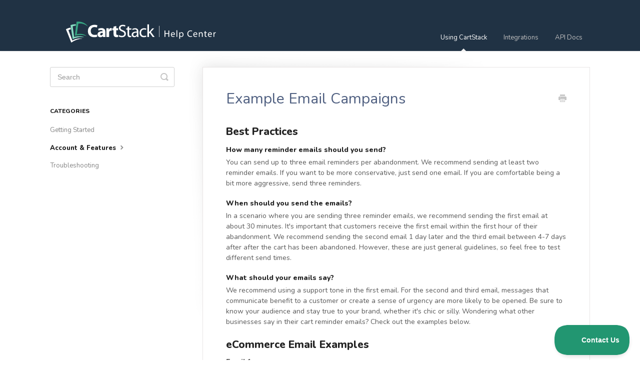

--- FILE ---
content_type: text/html; charset=utf-8
request_url: https://help.cartstack.com/article/101-example-email-campaigns
body_size: 5652
content:


<!DOCTYPE html>
<html>
    
<head>
    <meta charset="utf-8"/>
    <title>Example Email Campaigns - CartStack Knowledge Base</title>
    <meta name="viewport" content="width=device-width, maximum-scale=1"/>
    <meta name="apple-mobile-web-app-capable" content="yes"/>
    <meta name="format-detection" content="telephone=no">
    <meta name="description" content="Best Practices How many reminder emails should you send? You can send up to three email reminders per abandonment. We recommend sending at least two reminder em"/>
    <meta name="author" content="CartStack"/>
    <link rel="canonical" href="https://help.cartstack.com/article/101-example-email-campaigns"/>
    
        
   
            <meta name="twitter:card" content="summary"/>
            <meta name="twitter:title" content="Example Email Campaigns" />
            <meta name="twitter:description" content="Best Practices How many reminder emails should you send? You can send up to three email reminders per abandonment. We recommend sending at least two reminder em"/>


    

    
        <link rel="stylesheet" href="//d3eto7onm69fcz.cloudfront.net/assets/stylesheets/launch-1768855677720.css">
    
    <style>
        body { background: #ffffff; }
        .navbar .navbar-inner { background: #203244; }
        .navbar .nav li a, 
        .navbar .icon-private-w  { color: #c0c0c0; }
        .navbar .brand, 
        .navbar .nav li a:hover, 
        .navbar .nav li a:focus, 
        .navbar .nav .active a, 
        .navbar .nav .active a:hover, 
        .navbar .nav .active a:focus  { color: #ffffff; }
        .navbar a:hover .icon-private-w, 
        .navbar a:focus .icon-private-w, 
        .navbar .active a .icon-private-w, 
        .navbar .active a:hover .icon-private-w, 
        .navbar .active a:focus .icon-private-w { color: #ffffff; }
        #serp-dd .result a:hover,
        #serp-dd .result > li.active,
        #fullArticle strong a,
        #fullArticle a strong,
        .collection a,
        .contentWrapper a,
        .most-pop-articles .popArticles a,
        .most-pop-articles .popArticles a:hover span,
        .category-list .category .article-count,
        .category-list .category:hover .article-count { color: #4381b5; }
        #fullArticle, 
        #fullArticle p, 
        #fullArticle ul, 
        #fullArticle ol, 
        #fullArticle li, 
        #fullArticle div, 
        #fullArticle blockquote, 
        #fullArticle dd, 
        #fullArticle table { color:#585858; }
    </style>
    
    <link rel="apple-touch-icon-precomposed" href="//d3eto7onm69fcz.cloudfront.net/assets/ico/touch-152.png">
    <link rel="shortcut icon" type="image/png" href="//d3eto7onm69fcz.cloudfront.net/assets/ico/favicon.ico">
    <!--[if lt IE 9]>
    
        <script src="//d3eto7onm69fcz.cloudfront.net/assets/javascripts/html5shiv.min.js"></script>
    
    <![endif]-->
    
        <script type="application/ld+json">
        {"@context":"https://schema.org","@type":"WebSite","url":"https://help.cartstack.com","potentialAction":{"@type":"SearchAction","target":"https://help.cartstack.com/search?query={query}","query-input":"required name=query"}}
        </script>
    
        <script type="application/ld+json">
        {"@context":"https://schema.org","@type":"BreadcrumbList","itemListElement":[{"@type":"ListItem","position":1,"name":"CartStack Knowledge Base","item":"https://help.cartstack.com"},{"@type":"ListItem","position":2,"name":"Using CartStack","item":"https://help.cartstack.com/collection/9-using-cartstack"},{"@type":"ListItem","position":3,"name":"Example Email Campaigns","item":"https://help.cartstack.com/article/101-example-email-campaigns"}]}
        </script>
    
    
        <script src="https://cdn.rawgit.com/google/code-prettify/master/loader/run_prettify.js"></script>

<script type="text/javascript">!function(e,t,n){function a(){var e=t.getElementsByTagName("script")[0],n=t.createElement("script");n.type="text/javascript",n.async=!0,n.src="https://beacon-v2.helpscout.net",e.parentNode.insertBefore(n,e)}if(e.Beacon=n=function(t,n,a){e.Beacon.readyQueue.push({method:t,options:n,data:a})},n.readyQueue=[],"complete"===t.readyState)return a();e.attachEvent?e.attachEvent("onload",a):e.addEventListener("load",a,!1)}(window,document,window.Beacon||function(){});</script>
<script type="text/javascript">window.Beacon('init', '04f2396f-b179-4f5a-845e-7eff0c056d32')</script>

<!-- Global site tag (gtag.js) - Google Analytics -->
<script async src="https://www.googletagmanager.com/gtag/js?id=UA-35667646-4"></script>
<script>
  window.dataLayer = window.dataLayer || [];
  function gtag(){dataLayer.push(arguments);}
  gtag('js', new Date());

  gtag('config', 'UA-35667646-4');
</script>


<link href="https://fonts.googleapis.com/css?family=Nunito:300,400,600,800" rel="stylesheet">

<style type="text/css">

body {
       font-family: 'Nunito', sans-serif;
       color: #000000;
}

#mainNav .brand span {
	display: inline-block;
	text-indent: -9000px;
	width: 350px;
	height: 60px;
	background: url('https://s3.amazonaws.com/cartstack/template-files/CS2-Help-Docs_Logo-14-2.svg') no-repeat 0 0;
	background-size: 100%;
	background-position: 50% 40%;
}

#docsSearch {
	/* 
	background-image: url('https://s3.amazonaws.com/cartstack/template-files/CS2-Help-Docs-13.svg');
	background-repeat: no-repeat;  
	background-size:cover;
	background-position:50% 90%;
	padding-top: 140px;
	padding-bottom: 20px;
	*/
	background-color: #EFF6FF;
}

#docsSearch h1 {
	font-size: 40px;
	color: #506081;
}

#searchBar .search-query {
	background: #fff;
	border: 1px solid #506081;
	box-shadow: none;
}
#searchBar button {
	background: #506081;
	border-color: #506081;
	color: #fff;
}
#searchBar button:hover {
	background: #66799e;
	border-color: transparent;
}

/*
.category-list .category {
	background-color:#FFFFFF;
	border-bottom: 1px solid #DBDBDB;
	border-radius: 3px;
	border-left:0;
	border-right:0;
	border-top:0;
}
*/

.category-list #category-19 {
	/* background-image: url('https://s3.amazonaws.com/cartstack/template-files/CS2+-+Help+Docs-03.svg'); */
	background-image: url('https://s3.amazonaws.com/cartstack/template-files/CS2+-+Help+Docs_Icons-03.svg');
	background-repeat: no-repeat;
	background-position: 50% 0%;
	background-size: 500px;
	padding-top: 120px;

}

.category-list #category-23 {
	background-image: url('https://s3.amazonaws.com/cartstack/template-files/CS2+-+Help+Docs_Icons-04.svg');
	background-repeat: no-repeat;
	background-position: 50% 0%;
	background-size: 500px;
	padding-top: 120px;

}

.category-list #category-22 {
	background-image: url('https://s3.amazonaws.com/cartstack/template-files/CS2+-+Help+Docs_Icons-05.svg');
	background-repeat: no-repeat;
	background-position: 50% 0%;
	background-size: 500px;
	padding-top: 120px;

}

.category-list #category-28 {
	background-image: url('https://s3.amazonaws.com/cartstack/template-files/CS2+-+Help+Docs_Icons-06.svg');
	background-repeat: no-repeat;
	background-position: 50% 0%;
	background-size: 500px;
	padding-top: 120px;

}

.category-list #category-29 {
	background-image: url('https://s3.amazonaws.com/cartstack/template-files/CS2+-+Help+Docs_Icons-07.svg');
	background-repeat: no-repeat;
	background-position: 50% 0%;
	background-size: 500px;
	padding-top: 120px;

}

.category-list #category-30 {
	background-image: url('https://s3.amazonaws.com/cartstack/template-files/CS2+-+Help+Docs_Icons-08.svg');
	background-repeat: no-repeat;
	background-position: 50% 0%;
	background-size: 500px;
	padding-top: 120px;

}

.category-list #category-151 {
	background-image: url('https://s3.amazonaws.com/cartstack/template-files/CS2+-+Help+Docs_Icons-09.svg');
	background-repeat: no-repeat;
	background-position: 50% 0%;
	background-size: 500px;
	padding-top: 120px;

}

.category-list #category-152 {
	background-image: url('https://s3.amazonaws.com/cartstack/template-files/CS2+-+Help+Docs_Icons-10.svg');
	background-repeat: no-repeat;
	background-position: 50% 0%;
	background-size: 500px;
	padding-top: 120px;

}

.category-list #category-31 {
	background-image: url('https://s3.amazonaws.com/cartstack/template-files/CS2+-+Help+Docs_Icons-11-4.svg');
	background-repeat: no-repeat;
	background-position: 50% 0%;
	background-size: 520px;
	padding-top: 120px;

}

.category-list #category-32 {
	background-image: url('https://s3.amazonaws.com/cartstack/template-files/CS2+-+Help+Docs_Icons-12-3.svg');
	background-repeat: no-repeat;
	background-position: 50% 0%;
	background-size: 520px;
	padding-top: 120px;

}

.category-list .category {
	background-color:#505F81;
}

.category-list .category p.article-count {
	color: #86DDC0;
}

.category-list .category:hover p.article-count {
	color: #86DDC0;
}

.category-list .category p {
	color: #ffffff;
	margin-top: 18px;
}

.category-list a.category h3 {
	padding-top: 60px;
	color: #ffffff;
	font-size: 26px;
	font-weight: 600;
}

.collection-category h2 a {
	color: #506081;
	font-size: 30px;
}

.category-list .category:hover {
    text-decoration: none;
    background: #66799e;
}

#fullArticle .title {
	color: #506081; 
	padding-bottom: 18px;
}

/*
#main-article .article-title-header {
    overflow: auto;
    padding: 0 10px;
    margin: -46px -46px 3em -46px;
    background-repeat: repeat;
    background-color: #ccc;
}
*.

#fullArticle a {
	/* color: #36a582; */
	text-decoration: underline;
}

.contentWrapper #categoryHead h1 {
	color: #506081; 
}

</style>
    
</head>
    
    <body>
        
<header id="mainNav" class="navbar">
    <div class="navbar-inner">
        <div class="container-fluid">
            <a class="brand" href="/">
            
                <span>CartStack Knowledge Base</span>
            
            </a>
            
                <button type="button" class="btn btn-navbar" data-toggle="collapse" data-target=".nav-collapse">
                    <span class="sr-only">Toggle Navigation</span>
                    <span class="icon-bar"></span>
                    <span class="icon-bar"></span>
                    <span class="icon-bar"></span>
                </button>
            
            <div class="nav-collapse collapse">
                <nav role="navigation"><!-- added for accessibility -->
                <ul class="nav">
                    
                    
                        
                            <li  class="active"  id="using-cartstack"><a href="/collection/9-using-cartstack">Using CartStack  <b class="caret"></b></a></li>
                        
                            <li  id="integrations"><a href="/collection/12-integrations">Integrations  <b class="caret"></b></a></li>
                        
                            <li  id="api-docs"><a href="/collection/15-api-docs">API Docs  <b class="caret"></b></a></li>
                        
                    
                    
                </ul>
                </nav>
            </div><!--/.nav-collapse -->
        </div><!--/container-->
    </div><!--/navbar-inner-->
</header>
        <section id="contentArea" class="container-fluid">
            <div class="row-fluid">
                <section id="main-content" class="span9">
                    <div class="contentWrapper">
                        
    
    <article id="fullArticle">
        <h1 class="title">Example Email Campaigns</h1>
    
        <a href="javascript:window.print()" class="printArticle" title="Print this article" aria-label="Print this Article"><i class="icon-print"></i></a>
        <h3>Best Practices</h3>
<h5>How many reminder emails should you&nbsp;send?</h5>
<p>You can send up to three email reminders per abandonment. We recommend sending at least two reminder emails. If you want to be more conservative, just send one email. If you are comfortable being a bit more aggressive, send three reminders.&nbsp;</p>
<h5>When should you send the emails?</h5>
<p>In a scenario where you are sending three reminder emails, we recommend sending the first email at about 30 minutes. It's important that customers receive the first email within the first hour of their abandonment. We recommend sending the second email 1 day later and the third email between 4-7 days after after the cart has been abandoned. However, these are just general guidelines, so feel free to test different send times.</p>
<h5>What should your emails say?</h5>
<p>We recommend using a support tone in the first email.&nbsp;For the second and third email, messages that communicate benefit to a customer or create a sense of urgency are more likely to be opened. Be sure to know your audience and stay true to your brand, whether it's chic or silly.&nbsp;Wondering what other businesses say in their cart reminder emails? Check out the examples below.</p>
<h3>eCommerce Email Examples</h3>
<p><strong>Email 1</strong></p>
<p><img src="//d33v4339jhl8k0.cloudfront.net/docs/assets/564e409490336002f86df390/images/56c74a01c697915005a72eca/file-gB80R3Lbl8.jpg" style="width: 548px;"></p>
<h5>Email 2</h5>
<p><img src="//d33v4339jhl8k0.cloudfront.net/docs/assets/564e409490336002f86df390/images/56c749e390336051ae2bff73/file-4OOIhIO9hp.jpg" style="width: 548px;"></p>
<h5>Email 3</h5>
<p><img src="//d33v4339jhl8k0.cloudfront.net/docs/assets/564e409490336002f86df390/images/56c74a17c697915005a72ecb/file-5YJGCddeMl.jpg" style="width: 548px;"></p>
<h3>Hotel Email Examples</h3>
<h5>Email 1</h5>
<p><img src="//d33v4339jhl8k0.cloudfront.net/docs/assets/564e409490336002f86df390/images/56c7605590336051ae2c0010/file-ElC6jhnI5c.png" style="width: 554px;"></p>
<h5>Email 2</h5>
<h5></h5>
<p><img src="//d33v4339jhl8k0.cloudfront.net/docs/assets/564e409490336002f86df390/images/56c7607b90336051ae2c0013/file-dgfFkFDtbk.png" style="width: 556px;"></p>
<h3>More Resources</h3>
<ul>
 <li><a href="//help.cartstack.com/article/97-templates?preview=56bb978f9033607d708f378c#subject">Templates</a></li>
 <li><a href="//help.cartstack.com/article/99-writing-effective-subject-lines">Writing Effective Subject Lines</a></li>
 <li><a href="//help.cartstack.com/article/98-a-b-testing">A/B Testing&nbsp;</a></li>
 <li><a href="http://www.cartstack.com/blog/email-inspiration-50-cart-abandonment-examples-for-your-cart-recovery-campaign/" target="_blank">50 Examples of Abandoned Cart Emails</a></li>
</ul>
    </article>
    
        <div class="articleRatings" data-article-url="https://help.cartstack.com/article/101-example-email-campaigns">
            <span class="articleRatings-question">Did this answer your question?</span>
            <span class="articleRatings-feedback">
                <span class="articleRatings-feedback-tick">
                    <svg height="20" viewBox="0 0 20 20" width="20" xmlns="http://www.w3.org/2000/svg">
                        <path d="m8 14a.997.997 0 0 1 -.707-.293l-2-2a.999.999 0 1 1 1.414-1.414l1.293 1.293 4.293-4.293a.999.999 0 1 1 1.414 1.414l-5 5a.997.997 0 0 1 -.707.293" fill="#2CC683" fill-rule="evenodd"/>
                    </svg>
                </span>
                <span class="articleRatings-feedback-message">Thanks for the feedback. Click the &quot;Contact Us&quot; button to the right if you need further help.</span>
            </span>
            <span class="articleRatings-failure">There was a problem submitting your feedback. Please try again later.</span>
            <div class="articleRatings-actions">
                <button class="rateAction rateAction--positive" data-rating="positive">
                    <span class="sr-only">Yes</span>
                    <span class="rating-face">
                        <svg xmlns="http://www.w3.org/2000/svg" width="24" height="24">
                            <path fill-rule="evenodd" d="M5.538 14.026A19.392 19.392 0 0 1 12 12.923c2.26 0 4.432.388 6.462 1.103-1.087 2.61-3.571 4.436-6.462 4.436-2.891 0-5.375-1.825-6.462-4.436zm1.847-3.872a1.846 1.846 0 1 1 0-3.692 1.846 1.846 0 0 1 0 3.692zm9.23 0a1.846 1.846 0 1 1 0-3.692 1.846 1.846 0 0 1 0 3.692z"/>
                        </svg>
                    </span>
                </button>
                <button class="rateAction rateAction--negative" data-rating="negative">
                    <span class="sr-only">No</span>
                    <span class="rating-face">
                        <svg xmlns="http://www.w3.org/2000/svg" width="24" height="24">
                            <path fill-rule="evenodd" d="M7.385 13.846a1.846 1.846 0 1 1 0-3.692 1.846 1.846 0 0 1 0 3.692zm9.23 0a1.846 1.846 0 1 1 0-3.692 1.846 1.846 0 0 1 0 3.692zm-.967 4.95a.992.992 0 0 1-.615-.212c-1.701-1.349-4.364-1.349-6.065 0a.998.998 0 0 1-1.36-.123.895.895 0 0 1 .127-1.3A6.897 6.897 0 0 1 12 15.692c1.555 0 3.069.521 4.266 1.467.41.326.467.909.127 1.3a.982.982 0 0 1-.745.335z"/>
                        </svg>
                    </span>
                </button>
            </div>
        </div>
     

    <section class="articleFoot">
    

    <time class="lu" datetime=2018-11-01 >Last updated on November 1, 2018</time>
    </section>

                    </div><!--/contentWrapper-->
                    
                </section><!--/content-->
                <aside id="sidebar" class="span3">
                 

<form action="/search" method="GET" id="searchBar" class="sm" autocomplete="off">
    
                    <input type="hidden" name="collectionId" value="564e4548c697910ae05f5314"/>
                    <input type="text" name="query" title="search-query" class="search-query" placeholder="Search" value="" aria-label="Search" />
                    <button type="submit">
                        <span class="sr-only">Toggle Search</span>
                        <i class="icon-search"></i>
                    </button>
                    <div id="serp-dd" style="display: none;" class="sb">
                        <ul class="result">
                        </ul>
                    </div>
                
</form>

                
                    <h3>Categories</h3>
                    <ul class="nav nav-list">
                    
                        
                            <li ><a href="/category/19-getting-started">Getting Started  <i class="icon-arrow"></i></a></li>
                        
                    
                        
                            <li  class="active" ><a href="/category/23-account-features">Account &amp; Features  <i class="icon-arrow"></i></a></li>
                        
                    
                        
                            <li ><a href="/category/22-troubleshooting">Troubleshooting  <i class="icon-arrow"></i></a></li>
                        
                    
                    </ul>
                
                </aside><!--/span-->
            </div><!--/row-->
            <div id="noResults" style="display:none;">No results found</div>
            <footer>
                

<p>&copy;
    
        <a href="http://cartstack.com">CartStack</a>
    
    2026. <span>Powered by <a rel="nofollow noopener noreferrer" href="https://www.helpscout.com/docs-refer/?co=CartStack&utm_source=docs&utm_medium=footerlink&utm_campaign=Docs+Branding" target="_blank">Help Scout</a></span>
    
        
    
</p>

            </footer>
        </section><!--/.fluid-container-->
        
        
    <script src="//d3eto7onm69fcz.cloudfront.net/assets/javascripts/app4.min.js"></script>

<script>
// keep iOS links from opening safari
if(("standalone" in window.navigator) && window.navigator.standalone){
// If you want to prevent remote links in standalone web apps opening Mobile Safari, change 'remotes' to true
var noddy, remotes = false;
document.addEventListener('click', function(event) {
noddy = event.target;
while(noddy.nodeName !== "A" && noddy.nodeName !== "HTML") {
noddy = noddy.parentNode;
}

if('href' in noddy && noddy.href.indexOf('http') !== -1 && (noddy.href.indexOf(document.location.host) !== -1 || remotes)){
event.preventDefault();
document.location.href = noddy.href;
}

},false);
}
</script>
        
    </body>
</html>




--- FILE ---
content_type: image/svg+xml
request_url: https://s3.amazonaws.com/cartstack/template-files/CS2-Help-Docs_Logo-14-2.svg
body_size: 6286
content:
<svg id="Layer_1" data-name="Layer 1" xmlns="http://www.w3.org/2000/svg" xmlns:xlink="http://www.w3.org/1999/xlink" viewBox="0 0 471.94 123.24"><defs><style>.cls-1,.cls-7{fill:none;}.cls-2{fill:#fff;}.cls-3{isolation:isolate;}.cls-4{clip-path:url(#clip-path);}.cls-5{fill:#86dcc1;}.cls-6{fill:#36a582;}.cls-7{stroke:#fff;stroke-linecap:round;stroke-miterlimit:10;}</style><clipPath id="clip-path"><rect class="cls-1" x="23.11" y="14.31" width="278.85" height="94.62"/></clipPath></defs><title>CS2 - Help Docs_Logo</title><path class="cls-2" d="M311.09,57.47v7.14h8.25V57.47h2.23V74.53h-2.23v-8h-8.25v8h-2.21V57.47Z"/><path class="cls-2" d="M328.07,68.81c.06,3,2,4.26,4.21,4.26a8,8,0,0,0,3.39-.64l.38,1.6a10,10,0,0,1-4.08.76c-3.77,0-6-2.48-6-6.18S328.13,62,331.69,62c4,0,5.07,3.52,5.07,5.77a7.43,7.43,0,0,1-.08,1Zm6.54-1.59c0-1.42-.59-3.62-3.09-3.62-2.26,0-3.24,2.07-3.42,3.62Z"/><path class="cls-2" d="M341,56.56h2.22v18H341Z"/><path class="cls-2" d="M348.53,66.28c0-1.57,0-2.83-.1-4h2l.1,2.1h.05A4.82,4.82,0,0,1,354.93,62c3,0,5.19,2.51,5.19,6.23,0,4.41-2.68,6.58-5.57,6.58a4.31,4.31,0,0,1-3.77-1.92h0v6.66h-2.2Zm2.2,3.27a5.07,5.07,0,0,0,.1.91,3.45,3.45,0,0,0,3.34,2.61c2.36,0,3.73-1.93,3.73-4.74,0-2.45-1.3-4.56-3.65-4.56a3.56,3.56,0,0,0-3.37,2.76,3.93,3.93,0,0,0-.15.92Z"/><path class="cls-2" d="M383.34,74a11,11,0,0,1-4.51.81c-4.81,0-8.43-3-8.43-8.64,0-5.34,3.62-9,8.91-9a9.18,9.18,0,0,1,4.05.76l-.53,1.8a8.06,8.06,0,0,0-3.44-.71c-4,0-6.66,2.56-6.66,7,0,4.18,2.41,6.86,6.56,6.86a8.78,8.78,0,0,0,3.59-.71Z"/><path class="cls-2" d="M388.5,68.81c.05,3,2,4.26,4.21,4.26a8,8,0,0,0,3.39-.64l.38,1.6a10,10,0,0,1-4.08.76c-3.77,0-6-2.48-6-6.18S388.55,62,392.12,62c4,0,5.07,3.52,5.07,5.77a7.43,7.43,0,0,1-.08,1ZM395,67.22c0-1.42-.58-3.62-3.08-3.62-2.26,0-3.24,2.07-3.42,3.62Z"/><path class="cls-2" d="M401.46,65.6c0-1.27,0-2.31-.1-3.32h2l.12,2h.06A4.48,4.48,0,0,1,407.57,62c1.69,0,4.32,1,4.32,5.22v7.31h-2.22V67.47c0-2-.74-3.62-2.84-3.62a3.17,3.17,0,0,0-3,2.28,3.26,3.26,0,0,0-.15,1v7.36h-2.23Z"/><path class="cls-2" d="M419.62,58.76v3.52h3.19V64h-3.19v6.6c0,1.52.43,2.38,1.67,2.38a4.81,4.81,0,0,0,1.29-.15l.1,1.67a5.35,5.35,0,0,1-2,.31,3.09,3.09,0,0,1-2.41-.94,4.56,4.56,0,0,1-.86-3.19V64h-1.9v-1.7h1.9V59.35Z"/><path class="cls-2" d="M427.92,68.81c.05,3,2,4.26,4.2,4.26a7.91,7.91,0,0,0,3.39-.64l.38,1.6a9.94,9.94,0,0,1-4.07.76c-3.77,0-6-2.48-6-6.18S428,62,431.54,62c4,0,5.06,3.52,5.06,5.77a10,10,0,0,1-.07,1Zm6.53-1.59c0-1.42-.58-3.62-3.09-3.62-2.25,0-3.24,2.07-3.41,3.62Z"/><path class="cls-2" d="M440.88,66.1c0-1.44,0-2.68-.1-3.82h2l.08,2.41h.1A3.67,3.67,0,0,1,446.3,62a2.41,2.41,0,0,1,.63.08v2.1a3.34,3.34,0,0,0-.76-.08,3.12,3.12,0,0,0-3,2.86,5.48,5.48,0,0,0-.1,1v6.53h-2.21Z"/><g class="cls-3"><g class="cls-4"><path class="cls-5" d="M67.05,40.5a37.15,37.15,0,0,0-11.74,2.3c2.23,14,3.77,23.72,6,37.94,8.68-5.1,19.54-6.17,31.35-5.45-7.6-2.69-16.38-3.6-27.68-.58C63.59,64,62.66,57,61.21,46.17a14.05,14.05,0,0,1,8.15-1.64c.16-1.27.32-2.59.48-3.9A26.05,26.05,0,0,0,67.05,40.5Z"/><path class="cls-2" d="M55.35,49.55a33.81,33.81,0,0,0-12.43,4.36l14.47,36A60,60,0,0,1,87.53,79.22c-8.84-1.07-17.87-.18-27.25,5.06-4-10.55-6.67-17.64-10.51-27.77a14.55,14.55,0,0,1,6.32-2.33C55.85,52.69,55.59,51.1,55.35,49.55Z"/><path class="cls-2" d="M266.83,40.83h-4.19V74.92h4.19V66.19L269,63.81l8,11.11h5.2L271.93,61.26l8.94-9.57h-5.06l-6.87,8c-.66.82-1.43,1.83-2,2.65h-.09Z"/><path class="cls-2" d="M259,70.94a12.27,12.27,0,0,1-5.2,1.1c-4.61,0-8.07-3.32-8.07-8.68,0-4.8,2.88-8.8,8.21-8.8a10.64,10.64,0,0,1,4.92,1.1l.95-3.2A13.16,13.16,0,0,0,254,51.19c-7.58,0-12.49,5.25-12.49,12.41S246,75.46,253.05,75.46a16.12,16.12,0,0,0,6.69-1.36Z"/><path class="cls-2" d="M229.37,60.48c-5.94.92-9.17,3.79-9.17,8.29,0,3.37,2.41,6.69,7.11,6.69a9.72,9.72,0,0,0,2.06-.21v-3a6.58,6.58,0,0,1-1,.07,3.69,3.69,0,0,1-3.93-4c0-2.88,2.16-4.26,4.94-4.84Zm0-9.26a14.81,14.81,0,0,0-7.53,2l1,2.83a11.26,11.26,0,0,1,6.1-1.73h.47Zm9,9.45c0-4.61-1.73-9.48-8.85-9.48a.27.27,0,0,0-.16,0v3.11c4.33.19,4.82,3.51,4.82,5.34v.46a30.71,30.71,0,0,0-4.82.35v3a20.94,20.94,0,0,1,4.91-.38v4a5,5,0,0,1-.18,1.36,5.8,5.8,0,0,1-4.73,3.81v3a8.49,8.49,0,0,0,5-3.25h.15l.35,2.92h3.79a39.18,39.18,0,0,1-.33-5.57Z"/><path class="cls-2" d="M209.13,47.36v4.33h-3.6v3.23h3.6V67.6c0,2.71.47,4.77,1.64,6.08a6,6,0,0,0,4.56,1.78,11,11,0,0,0,3.75-.59l-.19-3.23a7.13,7.13,0,0,1-2.46.31c-2.36,0-3.18-1.64-3.18-4.52V54.92h6.06V51.69h-6.06V46.12Z"/><path class="cls-2" d="M185.17,73.33a16.5,16.5,0,0,0,8.26,2.13c7.65,0,11.3-4.38,11.3-9.36,0-4.75-2.73-7.39-8.23-9.52-4.47-1.71-6.44-3.21-6.44-6.23,0-2.22,1.69-4.86,6.11-4.86A12,12,0,0,1,202.28,47l1.14-3.42A14.48,14.48,0,0,0,196.31,42c-6.29,0-10.48,3.75-10.48,8.8,0,4.52,3.27,7.3,8.56,9.22,4.38,1.64,6.11,3.42,6.11,6.41,0,3.23-2.51,5.5-6.79,5.5a14,14,0,0,1-7.44-2.13Z"/><path class="cls-2" d="M171.39,47.08v4.37h-3.11v5.38h3.11v9.62c0,3.28.68,5.55,2,6.93a7.86,7.86,0,0,0,5.55,2,14.89,14.89,0,0,0,4.7-.63l0-5.52a9.54,9.54,0,0,1-2.18.18c-2.15,0-2.88-1.31-2.88-4.11v-8.5h5.24V51.45h-5.24V45.11Z"/><path class="cls-2" d="M152.11,74.92h7.3V63a6.8,6.8,0,0,1,.17-1.63c.46-2.27,2.26-3.7,5-3.7a10.39,10.39,0,0,1,2,.19V51a6.71,6.71,0,0,0-7.84,4.77h-.21l-.28-4.33h-6.25c.15,2,.19,4.28.19,7.72Z"/><path class="cls-2" d="M138.73,59.43c-6.51.68-10.62,3.56-10.62,8.82a7.2,7.2,0,0,0,7.6,7.21,10.49,10.49,0,0,0,3-.45V70.26a3.1,3.1,0,0,1-.54,0,2.63,2.63,0,0,1-2.88-2.78c0-1.88,1.36-2.88,3.42-3.35Zm0-8.56a19.41,19.41,0,0,0-8.94,2.1l1.36,4.73a13.12,13.12,0,0,1,6.48-1.78c.4,0,.77,0,1.1,0Zm10.48,10.18c0-5.57-2.46-10.18-10.29-10.18h-.19V56c2.64.35,3.18,1.87,3.18,3v.3c-1.12,0-2.18.05-3.18.14v4.75a15.41,15.41,0,0,1,3.41-.33v2.53a5.13,5.13,0,0,1-.14,1.24,4.06,4.06,0,0,1-3.27,2.64V75a7.45,7.45,0,0,0,3.7-2.45h.14l.44,2.36h6.57a31.28,31.28,0,0,1-.37-5.66Z"/><path class="cls-2" d="M126.4,68.3a17.84,17.84,0,0,1-6.16,1c-6.48,0-10.31-4.07-10.31-10.55,0-7.21,4.51-10.72,10.27-10.72a15.74,15.74,0,0,1,6.15,1.2l1.54-5.76a18.35,18.35,0,0,0-8-1.45c-9.81,0-17.69,6.11-17.69,17.15,0,9.22,5.75,16.24,17,16.24a21.11,21.11,0,0,0,8.26-1.41Z"/><path class="cls-6" d="M102.11,46.28C95.65,37.48,86,32.57,71.76,33.39,70,47.69,68.82,57.51,67.08,71.71c11.24-3.11,22-3.48,31.66,1.06-5.64-5.59-14.06-7.89-26.51-5.43,1.57-10.79,2.6-17.69,4.19-28.57C86.88,37.3,94.83,41.06,102.11,46.28Z"/></g></g><line class="cls-7" x1="294.61" y1="74.53" x2="294.61" y2="45.37"/></svg>